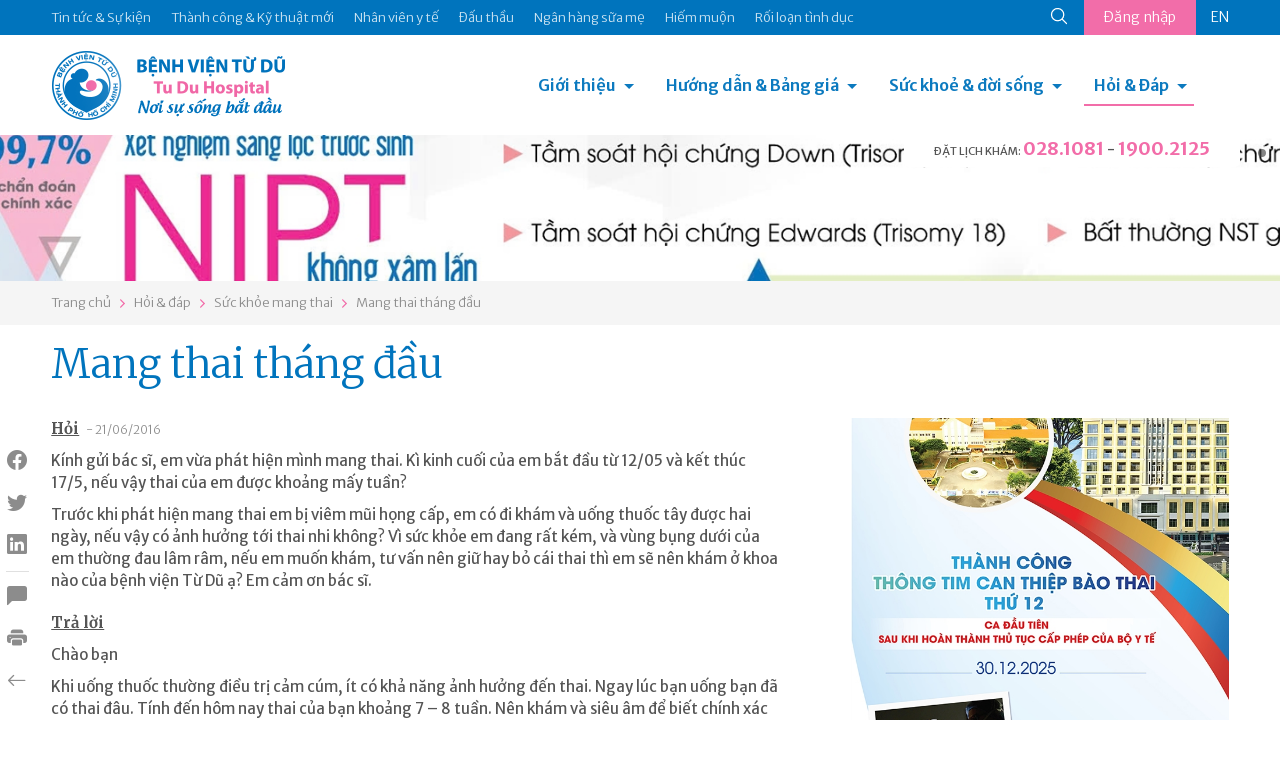

--- FILE ---
content_type: text/html; charset=utf-8
request_url: https://www.tudu.com.vn/vn/suc-khoe-mang-thai/mang-thai-thang-dau-26227/
body_size: 12139
content:
<!DOCTYPE html><html><head><!-- Powered by Hai Nhan CRM 3.5   http://www.hainhan.com --> 
 <title>Mang thai tháng đầu</title><meta name="description" content="Mang thai tháng đầu"><meta name="keywords" content="Mang thai tháng đầu"><meta property="og:type" content="website" /><meta property="og:title"  content="Mang thai tháng đầu"/><meta property="og:url"  content="http://tudu.com.vn/vn/index.html"/><meta property="og:image"  content="http://tudu.com.vn/images/logo-share.png"/><meta property="og:image:width" content="555"/><meta property="og:image:height" content="555"/><meta property="og:description" content="Mang thai tháng đầu"/><meta name="viewport" content="width=device-width, initial-scale=1"><meta http-equiv="Content-Type" content="text/html; charset=UTF-8"><meta http-equiv="X-UA-Compatible" content="IE=edge"><meta name="viewport" content="width=device-width, initial-scale=1.0, minimum-scale=1.0, maximum-scale=1.0, user-scalable=no"><meta name="apple-mobile-web-app-capable" content="yes"><link rel="stylesheet" href="https://cdnjs.cloudflare.com/ajax/libs/normalize/5.0.0/normalize.min.css"><link href="https://cdn.jsdelivr.net/npm/bootstrap@5.0.2/dist/css/bootstrap.min.css" rel="stylesheet" integrity="sha384-EVSTQN3/azprG1Anm3QDgpJLIm9Nao0Yz1ztcQTwFspd3yD65VohhpuuCOmLASjC" crossorigin="anonymous"><link rel="stylesheet" href="/lib/css/swiper/dist/css/swiper.css"><link href="/lib/css/style.css" rel="stylesheet" type="text/css"><link href="/lib/css/comment.css" rel="stylesheet" type="text/css"><script type="text/javascript" src="/lib/js/jquery-1.12.3.min.js" ></script><script type="text/javascript" src="/lib/js/jquery-2.2.3.min.js"></script><script src="https://cdn.jsdelivr.net/npm/bootstrap@5.0.2/dist/js/bootstrap.bundle.min.js" integrity="sha384-MrcW6ZMFYlzcLA8Nl+NtUVF0sA7MsXsP1UyJoMp4YLEuNSfAP+JcXn/tWtIaxVXM" crossorigin="anonymous"></script><script type="module" src="https://unpkg.com/ionicons@7.1.0/dist/ionicons/ionicons.esm.js"></script><script nomodule src="https://unpkg.com/ionicons@7.1.0/dist/ionicons/ionicons.js"></script><link rel="stylesheet" href="/lib/js/layerslider/layerslider.css" type="text/css"><script src="/lib/js/layerslider/greensock.js" type="text/javascript"></script><script src="/lib/js/layerslider/layerslider.transitions.js" type="text/javascript"></script><script src="/lib/js/layerslider/layerslider.kreaturamedia.jquery.js" type="text/javascript"></script><script src="/lib/css/swiper/dist/js/swiper.min.js"></script><script language=JavaScript1.2 src="/lib/js/default.js" type=text/javascript></script><script language=JavaScript1.2 src="/lib/js/comment.js" type=text/javascript></script><script language="javascript" src="/lib/js/xmlhttp.js" type=text/javascript></script><link href="/lib/js/photoswipe/photoswipe.css?v=4.1.1-1.0.4" rel="stylesheet"><link href="/lib/js/photoswipe/default-skin/default-skin.css?v=4.1.1-1.0.4" rel="stylesheet"><script src="/lib/js/photoswipe/photoswipe.min.js?v=4.1.1-1.0.4"></script><script src="/lib/js/photoswipe/photoswipe-ui-default.min.js?v=4.1.1-1.0.4"></script><meta name="_mg-domain-verification" content="b564fdda838d43c4848c3e5af9e3ca89" /><meta name="a.validate.02" content="D57hZ40kJdNQ69Ex5ArsvTY6Yqrjx8EIwy2J" /></head><body><header><div class="menu-top"><div class="container"><ul class="nav-menu-top"><li><a href="https://tuduexpress.com.vn" target="_blank" title="Tin tức & Sự kiện" alt="Tin tức & Sự kiện">Tin tức & Sự kiện</a></li><li><a href="https://tuduexpress.com.vn/vn/tin-tuc-su-kien/tin-tuc/thanh-cong-va-ky-thuat-moi/" title="Thành công & Kỹ thuật mới" alt="Thành công & Kỹ thuật mới">Thành công & Kỹ thuật mới</a></li><li><a href="https://tuduexpress.com.vn/vn/nhan-vien-y-te/" title="Nhân viên y tế" alt="Nhân viên y tế">Nhân viên y tế</a></li><li><a href="https://tuduexpress.com.vn/vn/tin-tuc-su-kien/thong-tin-dau-thau/" title="Đấu thầu" alt="Đấu thầu">Đấu thầu</a></li><li><a href="https://nganhangsuame.tudu.com.vn" target="_blank" title="Ngân hàng sữa mẹ" alt="Ngân hàng sữa mẹ">Ngân hàng sữa mẹ</a></li><li><a href="https://hiemmuon.tudu.com.vn/" target="_blank" title="Hiếm muộn" alt="Hiếm muộn">Hiếm muộn</a></li><li><a href="https://tuduexpress.com.vn/vn/y-hoc-thuong-thuc/ke-hoach-gia-dinh/roi-loan-tinh-duc/" title="Rối loạn tình dục" alt="Rối loạn tình dục">Rối loạn tình dục</a></li></ul><div class="menu-top-right">  <div class="search-icon">  <form id="fsm" name="fsm" action="/xmlhttp.aspx?FID=6&Search=1" method="post">  <input type="text" id="searchid" name="searchid" placeholder="Tìm kiếm" onkeypress="return keyEnter(event)" class="search-input" onclick="this.value=''" autocomplete="off">  <a href="javascript:void(0);" id="searchico"><ion-icon name="search-outline"></ion-icon></a>  </form>  </div>  <div class="button-login">    <a href="/default.aspx?FID=3&AccountBar=1" id="login_text">Đăng nhập</a>    <script  type="text/javascript">    showXmlHttp2(xmlhttp_login_text, '/xmlhttp.aspx?FID=1412', 'login_text');    </script>  </div><div class='language'><a class='en' href="">EN</a></div></div></div></div><div class="container menu-bottom"><div class="logo"><a href="/vn/"><img src="/images/logo.png"></div><div class="menu"><link rel="stylesheet" href="/lib/css/cssmenu/styles.css"><script src="/lib/css/cssmenu/script.js"></script><div id="cssmenu"><ul><li class="has-sub"><a href="/vn/gioi-thieu/">Giới thiệu</a><ul><li><a style="" href="/vn/gioi-thieu/lich-su-hinh-thanh/">Lịch sử hình thành</a></li><li><a style="" href="/vn/gioi-thieu/co-cau-to-chuc/">Cơ cấu tổ chức</a></li><li><a style="" href="/vn/gioi-thieu/cac-chuyen-khoa/">Các chuyên khoa</a></li><li><a style="" href="/vn/gioi-thieu/phong-dao-tao-chi-dao-tuyen/">Phòng Đào tạo - Chỉ đạo tuyến</a></li><li><a style="" href="/vn/gioi-thieu/thu-vien-dien-tu/">Thư viện điện tử</a></li><li><a style="" href="/vn/gioi-thieu/van-ban-qui-pham-phap-luat/">Văn bản qui phạm pháp luật</a></li><li><a style="" href="/vn/gioi-thieu/van-ban-cua-benh-vien/">Văn bản của bệnh viện</a></li><li><a style="" href="/vn/gioi-thieu/ca-mo-viet-duc-va-tinh-nguoi/">Ca mổ Việt - Đức và tình người</a></li></ul></li><li class="has-sub"><a href="/vn/huong-dan-dich-vu/">Hướng dẫn & Bảng giá</a><ul><li><a style="" href="/vn/huong-dan-dich-vu/dich-vu-sanh-mo/">Dịch vụ Sanh / Mổ</a></li><li><a style="" href="/vn/huong-dan-dich-vu/kham-thai/">Khám thai</a></li><li><a style="" href="/vn/huong-dan-dich-vu/kham-phu-khoa/">Khám Phụ khoa</a></li><li><a style="" href="/vn/huong-dan-dich-vu/kham-hiem-muon/">Khám Hiếm muộn</a></li><li><a style="" href="/vn/huong-dan-dich-vu/kham-ke-hoach-gia-dinh/">Khám Kế hoạch gia đình</a></li><li><a style="" href="/vn/huong-dan-dich-vu/kham-nhi/">Khám Nhi</a></li><li><a style="" href="/vn/huong-dan-dich-vu/tao-hinh-tham-my/">Tạo hình thẩm mỹ</a></li><li><a style="" href="/vn/huong-dan-dich-vu/thu-tuc-hanh-chinh/">Thủ tục hành chính</a></li><li><a style="" href="/vn/huong-dan-dich-vu/bang-gia/">Bảng giá</a></li><li><a style="" href="/vn/huong-dan-dich-vu/kham-doan/">Khám Đoàn</a></li></ul></li><li class="has-sub"><a href="/vn/y-hoc-thuong-thuc/">Sức khoẻ & đời sống</a><ul><li><a style="" href="/vn/y-hoc-thuong-thuc/diem-bao/">Điểm báo</a></li><li><a style="" href="/vn/y-hoc-thuong-thuc/suc-khoe-phu-nu/">Sức khỏe phụ nữ</a></li><li><a style="" href="/vn/y-hoc-thuong-thuc/ke-hoach-gia-dinh/">Kế hoạch gia đình</a></li><li><a style="" href="/vn/y-hoc-thuong-thuc/hiem-muon/">Hiếm muộn</a></li><li><a style="" href="/vn/y-hoc-thuong-thuc/thong-tin-thuoc/">Thông tin thuốc</a></li><li><a style="" href="/vn/y-hoc-thuong-thuc/nuoi-con-bang-sua-me/">Nuôi con bằng sữa mẹ</a></li><li><a style="" href="/vn/y-hoc-thuong-thuc/to-roi-tu-van-gdsk/">Tờ rơi Tư vấn GDSK</a></li><li><a style="" href="/vn/y-hoc-thuong-thuc/giai-doan-tien-mang-thai/">Giai đoạn tiền mang thai</a></li><li><a style="" href="/vn/y-hoc-thuong-thuc/suc-khoe-thai-ky/">Sức khỏe thai kỳ</a></li><li><a style="" href="/vn/y-hoc-thuong-thuc/suc-khoe-sau-sanh-sau-mo/">Sức khỏe sau sanh/ sau mổ</a></li><li><a style="" href="/vn/y-hoc-thuong-thuc/benh-ly-phu-khoa/">Bệnh lý phụ khoa</a></li></ul></li><li class="has-sub active last-child"><a href="/default.aspx?FID=16&ViewAQMGroup=1">Hỏi & Đáp</a><ul><li><a href="/vn/thong-bao/">Thông báo</a></li><li><a href="/vn/bao-hiem-y-te/">Bảo hiểm y tế</a></li><li><a href="/vn/suc-khoe-mang-thai/">Sức khỏe mang thai</a></li><li><a href="/vn/suc-khoe-cua-be/">Sức khỏe của bé</a></li><li><a href="/vn/suc-khoe-phu-nu/">Sức khỏe phụ nữ</a></li><li><a href="/vn/cac-bien-phap-ngua-thai/">Các biện pháp ngừa thai</a></li><li><a href="/vn/hiem-muon-vo-sinh/">Hiếm muộn - Vô sinh</a></li><li><a href="/vn/roi-loan-tinh-duc-nam-nu/">Rối loạn tình dục Nam - Nữ</a></li><li><a href="/vn/khac/">Khác</a></li></ul></li><li class="menu-on-mobile"><a href="https://tuduexpress.com.vn" target="_blank" title="Tin tức & Sự kiện" alt="Tin tức & Sự kiện">Tin tức & Sự kiện</a></li><li class="menu-on-mobile"><a href="https://tudu.com.vn/vn/tin-tuc-su-kien/tin-tuc/thanh-cong-va-ky-thuat-moi/" title="Thành công & Kỹ thuật mới" alt="Thành công & Kỹ thuật mới">Thành công & Kỹ thuật mới</a></li><li class="menu-on-mobile"><a href="https://tudu.com.vn/vn/nhan-vien-y-te/" title="Nhân viên y tế" alt="Nhân viên y tế">Nhân viên y tế</a></li><li class="menu-on-mobile"><a href="https://tudu.com.vn/vn/tin-tuc-su-kien/thong-tin-dau-thau/" title="Đấu thầu" alt="Đấu thầu">Đấu thầu</a></li><li class="menu-on-mobile"><a href="https://nganhangsuame.tudu.com.vn" target="_blank" title="Ngân hàng sữa mẹ" alt="Ngân hàng sữa mẹ">Ngân hàng sữa mẹ</a></li><li class="menu-on-mobile"><a href="https://hiemmuon.tudu.com.vn/" target="_blank" title="Hiếm muộn" alt="Hiếm muộn">Hiếm muộn</a></li><li class="menu-on-mobile"><a href="https://tudu.com.vn/vn/y-hoc-thuong-thuc/ke-hoach-gia-dinh/roi-loan-tinh-duc/" title="Rối loạn tình dục" alt="Rối loạn tình dục">Rối loạn tình dục</a></li><li class="menu-on-mobile"><form id="fsmm" name="fsmm" action="/xmlhttp.aspx?FID=6&Search=1" method="post"><div class="search-cont"><input type="text" id="searchid_m" placeholder="Tìm kiếm" name="searchid_m" placeholder="" onkeypress="return keyEnter_m(event,'Search')" class="search-input" onclick="this.value=''"></div><div class="search-btn"><a class="search-icon" href="javascript:search_m('Search')"><ion-icon name="search-outline"></ion-icon></a></div></form></li><li class="menu-on-mobile button-login"><a href="javascript:void(0);">Đăng nhập</a><div class='language'><a class='en' href="">EN</a></div></li></ul></div></div><div class="hotline-header">  <div class="tab-head-top"></div>  <div class="tab-head"><span>ĐẶT LỊCH KHÁM: </span><a href="tel:0281081">028.1081</a> - <a href="tel:19002125">1900.2125</a></p></div></div></div></header><div id="slider-wrapper"><div id="layerslider" style="width: 1440px; height:164px; max-width: 3000px;"><div class="ls-slide" data-ls=""><img src="/data/2025/04/16/13185336_tudu-b2.jpg" class="ls-bg" alt="tudu-b2.jpg"/></div><div class="ls-slide" data-ls=""><img src="/data/2025/04/16/13194983_tudu-b1.jpg" class="ls-bg" alt="tudu-b1.jpg"/></div></div><script>jQuery("#layerslider").layerSlider({skin: 'fullwidth',hoverBottomNav: true,navStartStop: false,navButtons: false,pauseOnHover: false,skinsPath: '/lib/js/layerslider/skins/'});</script></div><div class="navigation"><div class="container"><div id="navpage"><div id="navitem"><a href="/vn/">Trang chủ</a></div><div id="navspace"><ion-icon name="chevron-forward-outline"></ion-icon></div><div id="navitem"><a href="/default.aspx?FID=16&ViewAQMGroup=1">Hỏi & đáp</a></div><div id="navspace"><ion-icon name="chevron-forward-outline"></ion-icon></div><div id="navitem"><a href="/vn/suc-khoe-mang-thai/">Sức khỏe mang thai</a></div><div id="navspace"><ion-icon name="chevron-forward-outline"></ion-icon></div><div id="navitem"><a href="/vn/suc-khoe-mang-thai/mang-thai-thang-dau-26227/">Mang thai tháng đầu</a></div></div></div></div><section class="page-content"><div class="container"><div class="social_pin"><ul class="social_left"><li><a href="javascript:void(0);" onclick="share_fb('http://tudu.com.vn/vn/suc-khoe-mang-thai/mang-thai-thang-dau-26227/')" class="social_fb btn_share"><i class="bi bi-facebook"></i></a></li><li><a href="javascript:void(0);" onclick="share_twitter('http://tudu.com.vn/vn/suc-khoe-mang-thai/mang-thai-thang-dau-26227/');" class="social_twitter btn_share"><i class="bi bi-twitter"></i></a></li><li><a href="javascript:void(0);" onclick="share_linkedin('http://tudu.com.vn/vn/suc-khoe-mang-thai/mang-thai-thang-dau-26227/');" class="social_linkedin btn_share"><i class="bi bi-linkedin"></i></a></li><li class="border"><a href="#section_comment"><i class="bi bi-chat-left-fill"></i></a></li><li class="catalogue"><a href="javascript:void(0);" onclick="open_catalogue();"><i class="bi bi-card-list"></i></a><ul id="catalogue_view"></ul></li><li><a href="javascript:void(0);" onclick="print_html('content_article', 'Mang thai tháng đầu');"><i class="bi bi-printer-fill"></i></a></li><li><a href="/vn/suc-khoe-mang-thai/"><i class="bi bi-arrow-left"></i></a></li></ul></div><div><div class="title-article"><h1>Mang thai tháng đầu</h1></div><div class="row">      <div class="col-md-8 content-article"><div id="content_request"><p><span class="content-request-span">Hỏi</span><span class="date-post"> - 21/06/2016</span></p><div class="content-request">K&iacute;nh gửi b&aacute;c sĩ, em vừa ph&aacute;t hiện m&igrave;nh mang thai. K&igrave; kinh cuối của em bắt đầu từ 12/05 v&agrave; kết th&uacute;c 17/5, nếu vậy thai của em được khoảng mấy tuần?</p>
<p>Trước khi ph&aacute;t hiện mang thai em bị vi&ecirc;m mũi họng cấp, em c&oacute; đi kh&aacute;m v&agrave; uống thuốc t&acirc;y được hai ng&agrave;y, nếu vậy c&oacute; ảnh hưởng tới thai nhi kh&ocirc;ng? V&igrave; sức khỏe em đang rất k&eacute;m, v&agrave; v&ugrave;ng bụng dưới của em thường đau l&acirc;m r&acirc;m, nếu em muốn kh&aacute;m, tư vấn n&ecirc;n giữ hay bỏ c&aacute;i thai th&igrave; em sẽ n&ecirc;n kh&aacute;m ở khoa n&agrave;o của bệnh viện Từ Dũ ạ? Em cảm ơn b&aacute;c sĩ. &nbsp;</div></div><div id="content_reply"><p><span class="content-reply-span">Trả lời</span></p><div class="content-reply">Ch&agrave;o bạn</p>

<p>Khi uống thuốc thường điều trị cảm c&uacute;m, &iacute;t c&oacute; khả năng ảnh hưởng đến thai. Ngay l&uacute;c bạn uống bạn đ&atilde; c&oacute; thai đ&acirc;u. T&iacute;nh đến h&ocirc;m nay thai của bạn khoảng 7 &ndash; 8 tuần. N&ecirc;n kh&aacute;m v&agrave; si&ecirc;u &acirc;m để biết ch&iacute;nh x&aacute;c tuổi thai. Muốn ph&aacute; thai bạn li&ecirc;n hệ khoa Kế hoạch gia đ&igrave;nh nh&eacute;.&nbsp;</p>
<p><strong><em>ThS. BS Phan Thanh B&igrave;nh</em></strong><strong><em><br /> <strong>Khoa Chăm s&oacute;c trước sinh - BV Từ Dũ</strong></em></strong></div></div><ins class="adsbygoogle" style="display:block"> <script data-cfasync="false" type="text/javascript" src="//onclickalgo.com/a/display.php?r=5546490"></script></ins>       </div>      <div class="col-md-4 menu-right"><div class="swiper-container s_adv"><div class="swiper-wrapper"><div class="swiper-slide"><div class="swiper-item-full"><div class="avatar-item" style="background-image:url('/data/2026/01/13/09162128_banner-03.jpg');"></div></div></div><div class="swiper-slide"><div class="swiper-item-full"><div class="avatar-item" style="background-image:url('/data/2026/01/07/16302791_banner-webtuduexpress.jpg');"></div></div></div><div class="swiper-slide"><div class="swiper-item-full"><div class="avatar-item" style="background-image:url('/data/2025/12/31/15113531_banner-webtuduexpress.jpg');"></div></div></div><div class="swiper-slide"><div class="swiper-item-full"><div class="avatar-item" style="background-image:url('/data/2025/10/31/10423838_web-03.jpg');"></div></div></div><div class="swiper-slide"><div class="swiper-item-full"><div class="avatar-item" style="background-image:url('/data/2025/10/23/14012265_phong-tu-vantudeexpress.jpg');"></div></div></div><div class="swiper-slide"><div class="swiper-item-full"><div class="avatar-item" style="background-image:url('/data/2025/10/06/14053837_hoc-tap-hcm-02.jpg');"></div></div></div><div class="swiper-slide"><div class="swiper-item-full"><div class="avatar-item" style="background-image:url('/data/2025/09/15/13282741_kg-vh-hc-m-02.jpg');"></div></div></div><div class="swiper-slide"><div class="swiper-item-full"><div class="avatar-item" style="background-image:url('/data/2025/07/25/22353076_banner-02.jpg');"></div></div></div><div class="swiper-slide"><div class="swiper-item-full"><div class="avatar-item" style="background-image:url('/data/2025/07/03/11574103_llv-t7-03.jpg');"></div></div></div><div class="swiper-slide"><div class="swiper-item-full"><div class="avatar-item" style="background-image:url('/data/2025/06/26/15505555_hm-llv-05.jpg');"></div></div></div><div class="swiper-slide"><div class="swiper-item-full"><div class="avatar-item" style="background-image:url('/data/2025/05/28/19345573_thong-tim-03.jpg');"></div></div></div><div class="swiper-slide"><div class="swiper-item-full"><div class="avatar-item" style="background-image:url('/data/2025/05/26/11425870_goi-sinh-moright-web.jpg');"></div></div></div><div class="swiper-slide"><div class="swiper-item-full"><div class="avatar-item" style="background-image:url('/data/2025/04/11/07495590_kv-104-v2292x443.jpg');"></div></div></div><div class="swiper-slide"><div class="swiper-item-full"><div class="avatar-item" style="background-image:url('/data/2025/04/10/14195639_td-bv-03.jpg');"></div></div></div><div class="swiper-slide"><div class="swiper-item-full"><div class="avatar-item" style="background-image:url('/data/2025/03/25/14291559_right-08.jpg');"></div></div></div><div class="swiper-slide"><div class="swiper-item-full"><div class="avatar-item" style="background-image:url('/data/2025/02/22/11035563_untitled-1-02.jpg');"></div></div></div><div class="swiper-slide"><div class="swiper-item-full"><div class="avatar-item" style="background-image:url('/data/2024/12/21/15200353_banner-02.jpg');"></div></div></div><div class="swiper-slide"><div class="swiper-item-full"><div class="avatar-item" style="background-image:url('/data/2024/12/05/13155840_home-tuduexpress.jpg');"></div></div></div><div class="swiper-slide"><div class="swiper-item-full"><div class="avatar-item" style="background-image:url('/data/2024/10/25/20360675_z5967238764526d0b15d8eae2b75a5f0e84b02b7b86809.jpg');"></div></div></div><div class="swiper-slide"><div class="swiper-item-full"><div class="avatar-item" style="background-image:url('/data/2025/10/23/14462906_tra-kq-qrstandee.jpg');"></div></div></div></div><!-- Add Pagination --><div class="swiper-pagination"></div><!-- Add Arrows --><div class="swiper-button-next"><ion-icon name="chevron-forward-outline"></ion-icon></div><div class="swiper-button-prev"><ion-icon name="chevron-back-outline"></ion-icon></div></div><!-- Initialize Swiper --><script>Swiper_Option_Adv('s_adv')</script>      </div></div></div></div></section><section class="section-other-articles"><div class="container title">  <div class="title-other-articles">Các bài viết khác</div></div><div class="container content-swiper"><div class="swiper-container s_other"><div class="swiper-wrapper"><div class="swiper-slide"><div class="aqm-item"><div class="aqm-item-title"><div class="aqm-item-datetime old"><span class="day">30</span><span class="month">tháng 06</span></div><div class="aqm-item-name"><a href="/vn/suc-khoe-mang-thai/dan-nao-that-26224/">Dãn não thất</a></div></div><div class="aqm-item-content">Ch&agrave;o bạn</p>

<p>Bạn c&oacute; thể chọn c&aacute;ch n&agrave;o bạn cho l&agrave; tốt nhất th&ocirc;i.&nbsp;</p>
<p><strong><em>ThS. BS Phan Thanh B&igrave;nh</em></strong><strong><em><br /> <strong>Khoa Chăm s&oacute;c trước sinh - BV Từ Dũ</strong></em></strong></div></div></div><div class="swiper-slide"><div class="aqm-item"><div class="aqm-item-title"><div class="aqm-item-datetime old"><span class="day">30</span><span class="month">tháng 06</span></div><div class="aqm-item-name"><a href="/vn/suc-khoe-mang-thai/kien-thuc-chuan-bi-mang-thai/">Kiến thức chuẩn bị mang thai</a></div></div><div class="aqm-item-content">Ch&agrave;o bạn</p>

<p>Bạn n&ecirc;n kh&aacute;m kiểm tra th&ecirc;m ở khoa nội tim mạch để đ&aacute;nh gi&aacute; lại t&igrave;nh trạng tim mạch v&agrave; huyết &aacute;p trước khi mang thai. Tăng huyết &aacute;p trong thai kỳ vẫn c&oacute; thể lặp lại ở lần c&oacute; thai n&agrave;y. Để chuẩn bị cho lần c&oacute; thai n&agrave;y bạn n&ecirc;n kh&aacute;m th&ecirc;m phụ khoa trước khi mang thai, ăn uống đầy đủ dinh dưỡng v&agrave; tập luyện thể thao để c&oacute; sức khỏe thật tốt.&nbsp;</p>
<p><strong><em>ThS. BS Phan Thanh B&igrave;nh</em></strong><strong><em><br /> <strong>Khoa Chăm s&oacute;c trước sinh - BV Từ Dũ</strong></em></strong></div></div></div><div class="swiper-slide"><div class="aqm-item"><div class="aqm-item-title"><div class="aqm-item-datetime old"><span class="day">30</span><span class="month">tháng 06</span></div><div class="aqm-item-name"><a href="/vn/suc-khoe-mang-thai/lay-ket-qua-triple-test/">Lấy kết quả Triple test</a></div></div><div class="aqm-item-content">Ch&agrave;o bạn</p>
<p>Bạn vẫn c&oacute; thể nhận kết quả m&agrave;, lấy trễ th&igrave; ch&uacute;ng t&ocirc;i giữ lại th&ocirc;i, n&ecirc;n bạn cứ y&ecirc;n t&acirc;m nha</p>
<p><strong><em>ThS. BS Phan Thanh B&igrave;nh</em></strong><strong><em><br /> <strong>Khoa Chăm s&oacute;c trước sinh - BV Từ Dũ</strong></em></strong></p>
</div></div></div><div class="swiper-slide"><div class="aqm-item"><div class="aqm-item-title"><div class="aqm-item-datetime old"><span class="day">30</span><span class="month">tháng 06</span></div><div class="aqm-item-name"><a href="/vn/suc-khoe-mang-thai/tu-van-chich-ngua-truoc-khi-mang-thai/">Tư vấn chích ngừa trước khi mang thai</a></div></div><div class="aqm-item-content">Ch&agrave;o bạn</p>

<p>Bạn c&oacute; thể ch&iacute;ch ngừa sởi, quai bị, tuy nhi&ecirc;n trong th&agrave;nh phần n&agrave;y c&oacute; cả thuốc ngừa Rubella v&igrave; vậy n&ecirc;n ngừa thai th&ecirc;m 2 &ndash; 3 th&aacute;ng cho an to&agrave;n. Bạn đ&atilde; c&oacute; kh&aacute;ng thể với vi&ecirc;m gan B v&agrave; Rubella. Ch&iacute;ch ngừa th&ecirc;m cũng chẳng sao cả.&nbsp;</p>
<p><strong><em>ThS. BS Phan Thanh B&igrave;nh</em></strong><strong><em><br /> <strong>Khoa Chăm s&oacute;c trước sinh - BV Từ Dũ</strong></em></strong></div></div></div><div class="swiper-slide"><div class="aqm-item"><div class="aqm-item-title"><div class="aqm-item-datetime old"><span class="day">30</span><span class="month">tháng 06</span></div><div class="aqm-item-name"><a href="/vn/suc-khoe-mang-thai/co-thai-hay-khong-26217/">Có thai hay không</a></div></div><div class="aqm-item-content">Ch&agrave;o bạn</p>

<p>Sử dụng que thử thai cũng c&oacute; khi cho kết quả dương giả, c&oacute; nghĩa l&agrave; kh&ocirc;ng c&oacute; thai m&agrave; vẫn l&ecirc;n 2 vạch, c&oacute; thể do bạn ng&acirc;m que l&acirc;u hơn 5 ph&uacute;t, c&oacute; thể do phản ứng ch&eacute;o với c&aacute;c th&agrave;nh phần kh&aacute;c trong nước tiểu. V&igrave; vậy kết quả năm 2014 l&agrave; dương giả n&ecirc;n khi thử m&aacute;u l&agrave; kh&ocirc;ng c&oacute; thai. Bạn n&ecirc;n chờ 1 tuần, đi kh&aacute;m, si&ecirc;u &acirc;m v&agrave; thử m&aacute;u để biết chắc c&oacute; thai hay kh&ocirc;ng.&nbsp;</p>
<p><strong><em>ThS. BS Phan Thanh B&igrave;nh</em></strong><strong><em><br /> <strong>Khoa Chăm s&oacute;c trước sinh - BV Từ Dũ</strong></em></strong></div></div></div><div class="swiper-slide"><div class="aqm-item"><div class="aqm-item-title"><div class="aqm-item-datetime old"><span class="day">30</span><span class="month">tháng 06</span></div><div class="aqm-item-name"><a href="/vn/suc-khoe-mang-thai/dich-nhay-mau-nau-khi-mang-thai/">Dịch nhầy màu nâu khi mang thai</a></div></div><div class="aqm-item-content">Ch&agrave;o bạn</p>
<p>Kết quả x&eacute;t nghiệm rubella của bạn như vậy l&agrave; bạn đ&atilde; c&oacute; kh&aacute;ng thể v&agrave; kh&ocirc;ng phải lo g&igrave; cả. Nhiễm bệnh n&agrave;y c&oacute; khi kh&ocirc;ng c&oacute; triệu chứng.</p>
<p>Khi c&oacute; thai m&agrave; c&oacute; c&aacute;c dấu hiệu như vậy n&ecirc;n kh&aacute;m ngay v&agrave; cho thuốc dữơng thai</p>
<p><strong><em>ThS. BS Phan Thanh B&igrave;nh</em></strong><strong><em><br /> <strong>Khoa Chăm s&oacute;c trước sinh - BV Từ Dũ</strong></em></strong></p>
</div></div></div><div class="swiper-slide"><div class="aqm-item"><div class="aqm-item-title"><div class="aqm-item-datetime old"><span class="day">30</span><span class="month">tháng 06</span></div><div class="aqm-item-name"><a href="/vn/suc-khoe-mang-thai/khi-nao-uong-thuoc-duong-thai/">Khi nào uống thuốc dưỡng thai</a></div></div><div class="aqm-item-content">Ch&agrave;o bạn</p>
<p>Bạn n&ecirc;n d&ugrave;ng thuốc dưỡng thai sớm v&agrave; ngay từ b&acirc;y giờ.&nbsp;</p>
<p><strong><em>ThS. BS Phan Thanh B&igrave;nh</em></strong><strong><em><br /> <strong>Khoa Chăm s&oacute;c trước sinh - BV Từ Dũ</strong></em></strong></p>
</div></div></div><div class="swiper-slide"><div class="aqm-item"><div class="aqm-item-title"><div class="aqm-item-datetime old"><span class="day">30</span><span class="month">tháng 06</span></div><div class="aqm-item-name"><a href="/vn/suc-khoe-mang-thai/ve-viec-su-dung-thuoc-duong-thai/">Về việc sử dụng thuốc dưỡng thai</a></div></div><div class="aqm-item-content">Ch&agrave;o bạn</p>
<p><span lang=&#34;VI&#34;>Bạn c&oacute; thể kh&aacute;m v&agrave; đề nghị b&aacute;c sĩ tại ph&ograve;ng kh&aacute;m ở địa phương cho thuốc dưỡng thai cũng được. </span><span>Ch&uacute;c may mắn</span></p>
<p><em><strong>ThS. BS Phan Thanh B&igrave;nh<br />Khoa Chăm s&oacute;c trước sinh - BV Từ Dũ&nbsp;</strong></em></div></div></div><div class="swiper-slide"><div class="aqm-item"><div class="aqm-item-title"><div class="aqm-item-datetime old"><span class="day">28</span><span class="month">tháng 06</span></div><div class="aqm-item-name"><a href="/vn/suc-khoe-mang-thai/kham-tien-san-26194/">Khám tiền sản</a></div></div><div class="aqm-item-content">Ch&agrave;o bạn,</p>
<p>Bạn c&oacute; thể kh&aacute;m tại khoa Chăm s&oacute;c trước sinh. Kh&aacute;m thường tại khu M lầu 1 227 Cống Quỳnh Q1. Kh&aacute;m dịch vụ/hẹn giờ qua SĐT 08 1081 tại khu N lầu 1 191 Nguyễn Thị Minh Khai Q1. Bạn sẽ được kh&aacute;m phụ khoa, x&eacute;t nghiệm cần thiết theo chỉ định b&aacute;c sĩ.</p>
<p>Th&acirc;n mến,</p>
<p><strong>KS. Trang Thanh Vũ<br />P. C&ocirc;ng nghệ th&ocirc;ng tin - BV Từ Dũ</strong></div></div></div><div class="swiper-slide"><div class="aqm-item"><div class="aqm-item-title"><div class="aqm-item-datetime old"><span class="day">23</span><span class="month">tháng 06</span></div><div class="aqm-item-name"><a href="/vn/suc-khoe-mang-thai/mang-nuoi-mong/">Màng nuôi mỏng</a></div></div><div class="aqm-item-content">Ch&agrave;o bạn,</p>
<p>Khi m&agrave;ng nu&ocirc;i hơi mỏng c&oacute; nghĩa l&agrave; phần nhau bao quanh t&uacute;i thai mỏng v&agrave; c&oacute; khả năng thai kh&ocirc;ng ph&aacute;t triển. V&igrave; vậy kh&aacute;m v&agrave; si&ecirc;u &acirc;m lại sau 1 -2 tuần sẽ cho biết thai bạn như thế n&agrave;o. Ch&uacute;c may mắn.</p>
<p><strong>Ths. BS&nbsp;Phan Thanh B&igrave;nh<br />Khoa Chăm s&oacute;c trước sinh - BV Từ Dũ</strong><span>&nbsp;</span></div></div></div><div class="swiper-slide"><div class="aqm-item"><div class="aqm-item-title"><div class="aqm-item-datetime old"><span class="day">23</span><span class="month">tháng 06</span></div><div class="aqm-item-name"><a href="/vn/suc-khoe-mang-thai/nhiem-rubella-thai-ki/">Nhiễm rubella thai kì</a></div></div><div class="aqm-item-content">Ch&agrave;o bạn,</p>
<p>Bạn c&oacute; thể c&acirc;n nhắc chọc ối. Thủ thuật n&agrave;y đương nhi&ecirc;n l&agrave; nguy hiểm v&agrave; 1% c&oacute; thể g&acirc;y sẩy thai v&agrave; nhiễm tr&ugrave;ng. Tuy nhi&ecirc;n cần thiết để chẩn đo&aacute;n một số bệnh như: nhiễm Rubella b&agrave;o thai, bất thường nhiễm sắc thể,.. v&agrave; cũng phải l&agrave;m th&ocirc;i bạn.</p>
<p>Th&acirc;n mến,</p>
<p><strong>Ths. BS&nbsp;Phan Thanh B&igrave;nh<br />Khoa Chăm s&oacute;c trước sinh - BV Từ Dũ</strong><span>&nbsp;</span></div></div></div><div class="swiper-slide"><div class="aqm-item"><div class="aqm-item-title"><div class="aqm-item-datetime old"><span class="day">23</span><span class="month">tháng 06</span></div><div class="aqm-item-name"><a href="/vn/suc-khoe-mang-thai/dung-vitamin-tong-hop-truoc-khi-mang-thai/">Dùng vitamin tổng hợp trước khi mang thai</a></div></div><div class="aqm-item-content">Ch&agrave;o bạn,</p>
<p>Bạn n&ecirc;n ngưng d&ugrave;ng vitamin A, trong một số trường hợp thuốc n&agrave;y c&oacute; thể g&acirc;y ảnh hưởng kh&ocirc;ng tốt trong 3 th&aacute;ng đầu thai kỳ.</p>
<p>Th&acirc;n mến,</p>
<p><strong>Ths. BS&nbsp;Phan Thanh B&igrave;nh<br />Khoa Chăm s&oacute;c trước sinh - BV Từ Dũ</strong><span>&nbsp;</span></div></div></div><div class="swiper-slide"><div class="aqm-item"><div class="aqm-item-title"><div class="aqm-item-datetime old"><span class="day">23</span><span class="month">tháng 06</span></div><div class="aqm-item-name"><a href="/vn/suc-khoe-mang-thai/thai-ngoai/">Thai ngoài</a></div></div><div class="aqm-item-content">Ch&agrave;o bạn,</p>
<p>Thai ngo&agrave;i tử cung l&agrave; cần phải can thiệp, c&oacute; thể bằng phương ph&aacute;p phẫu thuật hay bằng thuốc v&agrave; nếu kh&ocirc;ng can thiệp c&oacute; thể g&acirc;y xuất huyết nội v&agrave; mất m&aacute;u nguy hiểm đến t&iacute;nh mạng.</p>
<p>Th&acirc;n mến,</p>
<p><strong>Ths. BS&nbsp;Phan Thanh B&igrave;nh<br />Khoa Chăm s&oacute;c trước sinh - BV Từ Dũ</strong><span>&nbsp;</span></div></div></div><div class="swiper-slide"><div class="aqm-item"><div class="aqm-item-title"><div class="aqm-item-datetime old"><span class="day">23</span><span class="month">tháng 06</span></div><div class="aqm-item-name"><a href="/vn/suc-khoe-mang-thai/tiet-sua-non-som/">Tiết sữa non sớm</a></div></div><div class="aqm-item-content">Ch&agrave;o bạn,</p>
<p>Sữa non tiết trong giai đoạn n&agrave;y l&agrave; b&igrave;nh thường. Bạn n&ecirc;n rửa đầu v&uacute; thường xuy&ecirc;n v&agrave; gi&uacute;p cho c&aacute;c ống tuyến th&ocirc;ng mỗi ng&agrave;y bằng c&aacute;c nặn nhẹ cho sữa tiết ra l&uacute;c tắm.&nbsp;</p>
<p>Th&acirc;n mến,</p>
<p><strong>Ths. BS&nbsp;Phan Thanh B&igrave;nh<br />Khoa Chăm s&oacute;c trước sinh - BV Từ Dũ</strong><span>&nbsp;</span></div></div></div><div class="swiper-slide"><div class="aqm-item"><div class="aqm-item-title"><div class="aqm-item-datetime old"><span class="day">23</span><span class="month">tháng 06</span></div><div class="aqm-item-name"><a href="/vn/suc-khoe-mang-thai/say-thai-chua/">Sảy thai chưa</a></div></div><div class="aqm-item-content">Ch&agrave;o bạn,</p>
<p>Bạn n&ecirc;n si&ecirc;u &acirc;m kiểm tra v&agrave; thử m&aacute;u lại sau 1 tuần. Dựa tr&ecirc;n kết quả đ&oacute; mới c&oacute; thể kết luận sảy thai hay chưa.</p>
<p>Th&acirc;n mến,</p>
<p><strong>Ths. BS&nbsp;Phan Thanh B&igrave;nh<br />Khoa Chăm s&oacute;c trước sinh - BV Từ Dũ</strong><span>&nbsp;</span></div></div></div><div class="swiper-slide"><div class="aqm-item"><div class="aqm-item-title"><div class="aqm-item-datetime old"><span class="day">23</span><span class="month">tháng 06</span></div><div class="aqm-item-name"><a href="/vn/suc-khoe-mang-thai/bo-sung-vitamin-va-kem-truoc-sinh/">Bổ sung Vitamin và kẽm trước sinh</a></div></div><div class="aqm-item-content">Ch&agrave;o bạn,</p>
<p>Mỗi ng&agrave;y bạn uống 1 vi&ecirc;n l&agrave; đủ. Chồng bạn cũng vậy.</p>
<p>Th&acirc;n mến,</p>
<p><strong>Ths. BS&nbsp;Phan Thanh B&igrave;nh<br />Khoa Chăm s&oacute;c trước sinh - BV Từ Dũ</strong><span>&nbsp;</span></div></div></div><div class="swiper-slide"><div class="aqm-item"><div class="aqm-item-title"><div class="aqm-item-datetime old"><span class="day">23</span><span class="month">tháng 06</span></div><div class="aqm-item-name"><a href="/vn/suc-khoe-mang-thai/chua-co-phoi-tim-thai/">Chưa có phôi tim thai</a></div></div><div class="aqm-item-content">Ch&agrave;o bạn,</p>
<p>Bạn n&ecirc;n kh&aacute;m v&agrave; si&ecirc;u &acirc;m lại sau 1 -2 tuần sẽ cho biết thai bạn như thế n&agrave;o. Ch&uacute;c may mắn.</p>
<p><strong>Ths. BS&nbsp;Phan Thanh B&igrave;nh<br />Khoa Chăm s&oacute;c trước sinh - BV Từ Dũ</strong><span>&nbsp;</span></div></div></div><div class="swiper-slide"><div class="aqm-item"><div class="aqm-item-title"><div class="aqm-item-datetime old"><span class="day">23</span><span class="month">tháng 06</span></div><div class="aqm-item-name"><a href="/vn/suc-khoe-mang-thai/sieu-am-26156/">Siêu âm</a></div></div><div class="aqm-item-content">Ch&agrave;o bạn,</p>
<p>Hiện tại chưa c&oacute; &ocirc;ng chồng n&agrave;o được v&agrave;o bạn &agrave;.</p>
<p>Th&acirc;n mến,</p>
<p><strong>Ths. BS&nbsp;Phan Thanh B&igrave;nh<br />Khoa Chăm s&oacute;c trước sinh - BV Từ Dũ</strong><span>&nbsp;</span></div></div></div><div class="swiper-slide"><div class="aqm-item"><div class="aqm-item-title"><div class="aqm-item-datetime old"><span class="day">23</span><span class="month">tháng 06</span></div><div class="aqm-item-name"><a href="/vn/suc-khoe-mang-thai/lam-sao-sinh-con-khong-mang-gen-benh-thalas-giong-me/">Làm sao sinh con không mang gen bệnh Thalas giống mẹ</a></div></div><div class="aqm-item-content">Ch&agrave;o bạn,</p>
<p>Chồng bạn b&igrave;nh thường v&agrave; bạn mang thalassemia như vậy kiểu h&igrave;nh gene kh&aacute;c nhau v&igrave; vậy con bạn &iacute;t c&oacute; nguy cơ mắc bệnh n&agrave;y. B&eacute; lớn mắc beta thalasssemie lại c&oacute; thể do nguy&ecirc;n nh&acirc;n kh&aacute;c. Hiện tại bạn muốn c&oacute; thai th&igrave; cứ mang thai v&agrave; theo d&otilde;i định kỳ l&agrave; được rồi.</p>
<p>Th&acirc;n mến,</p>
<p><strong>Ths. BS&nbsp;Phan Thanh B&igrave;nh<br />Khoa Chăm s&oacute;c trước sinh - BV Từ Dũ</strong><span>&nbsp;</span></div></div></div><div class="swiper-slide"><div class="aqm-item"><div class="aqm-item-title"><div class="aqm-item-datetime old"><span class="day">23</span><span class="month">tháng 06</span></div><div class="aqm-item-name"><a href="/vn/suc-khoe-mang-thai/xin-duoc-biet-ve-anh-huong-cua-thuoc-khi-mang-thai/">Xin được biết về ảnh hưởng của thuốc khi mang thai</a></div></div><div class="aqm-item-content">Ch&agrave;o bạn,</p>
<p>Nếu bạn chỉ uống 1 v&agrave;i vi&ecirc;n thuốc như vậy th&igrave; thường chẳng ảnh hưởng g&igrave; đến thai. Kh&aacute;m thai định kỳ đầy đủ thường gi&uacute;p thai kỳ bạn an to&agrave;n.</p>
<p>Th&acirc;n mến,</p>
<p><strong>Ths. BS&nbsp;Phan Thanh B&igrave;nh<br />Khoa Chăm s&oacute;c trước sinh - BV Từ Dũ</strong><span>&nbsp;</span></div></div></div></div><!-- Add Pagination --><div class="swiper-pagination"></div><!-- Add Arrows --><div class="swiper-button-next"><ion-icon name="chevron-forward-outline"></ion-icon></div><div class="swiper-button-prev"><ion-icon name="chevron-back-outline"></ion-icon></div></div><!-- Initialize Swiper --><script>Swiper_Option_Other('s_other')</script></div></section><section class="home-connect section-home"><div class="container title"><div class="title">  <h2>Kết nối với Bệnh viện Từ Dũ</h2>  <div class="des-title"></div>  <div class="content-connect"><p><a href="https://www.tiktok.com/@benhvientudu" target="_blank"><img style="height: 60px;" src="/data/image/social_ico/tiktok.png" alt="" /></a> <a href="https://www.facebook.com/BenhvienTuDu2015/" target="_blank"><img style="height: 60px;" src="/data/image/social_ico/facebook.png" alt="" /></a> <a href="https://www.youtube.com/channel/UCuvm2yh-3Xag4TZN3QpuOfQ" target="_blank"><img style="height: 60px;" src="/data/image/social_ico/youtube.png" alt="" /></a></p></div></div></div></section><footer><div class="section-footer">  <div class="container">      <div class="row"><div class="col-md-5 contact-footer"><div class="logo-footer"><img src="/images/logo-footer.png" alt="Bệnh viện Từ Dũ"></div><p class="title-footer">Bệnh viện Từ Dũ</p><div class="contact-content"><p>284 Cống Quỳnh, P. Bến Th&agrave;nh,<br />Tp. Hồ Ch&iacute; Minh, Việt Nam</p>
<p>Tel: <a href="tell:02839526568">(028) 3952.6568<br /></a>Email:&nbsp;<a href="mailto:web.admin@tudu.com.vn">web.admin@tudu.com.vn</a></p>
<p>Đăng k&yacute; kh&aacute;m: <a href="tel:0281081">028.1081</a> - <a href="tel:19002125">1900.2125</a></p>
<p>[&nbsp;<a href="/vn/lien-he/lien-ket-noi-bo/" target="_blank">Li&ecirc;n kết nội bộ</a>&nbsp;]</p></div><div id="vtoline"></div><script>showXmlHttp(xmlhttp3, '/xmlhttp.aspx?FID=5&ViewVisiter=1', 'vtoline');</script></div><div class="col-md-7">  <div class="row">  <div class="footer-col col-sm-4"><ul><li><a href="/vn/gioi-thieu/">Giới thiệu</a></li><li><a href="/vn/gioi-thieu/lich-su-hinh-thanh/">Lịch sử hình thành</a></li><li><a href="/vn/gioi-thieu/co-cau-to-chuc/">Cơ cấu tổ chức</a></li><li><a href="/vn/gioi-thieu/cac-chuyen-khoa/">Các chuyên khoa</a></li><li><a href="/vn/gioi-thieu/phong-dao-tao-chi-dao-tuyen/">Phòng Đào tạo - Chỉ đạo tuyến</a></li><li><a href="/vn/gioi-thieu/thu-vien-dien-tu/">Thư viện điện tử</a></li><li><a href="/vn/gioi-thieu/van-ban-qui-pham-phap-luat/">Văn bản qui phạm pháp luật</a></li><li><a href="/vn/gioi-thieu/van-ban-cua-benh-vien/">Văn bản của bệnh viện</a></li><li><a href="/vn/gioi-thieu/ca-mo-viet-duc-va-tinh-nguoi/">Ca mổ Việt - Đức và tình người</a></li></ul>  </div>  <div class="footer-col col-sm-4"><ul><li><a href="https://tuduexpress.com.vn/vn/tin-tuc-su-kien/">Tin tức & sự kiện</a></li><li><a href="https://tuduexpress.com.vn/vn/tin-tuc-su-kien/tin-tuc/">Tin tức</a></li><li><a href="https://tuduexpress.com.vn/vn/tin-tuc-su-kien/dao-tao-huan-luyen/">Đào tạo & huấn luyện</a></li><li><a href="https://tuduexpress.com.vn/vn/tin-tuc-su-kien/tu-trai-tim-den-trai-tim/">Từ trái tim đến trái tim</a></li><li><a href="https://tuduexpress.com.vn/vn/tin-tuc-su-kien/thong-tin-dau-thau/">Thông tin đấu thầu</a></li><li><a href="https://tuduexpress.com.vn/vn/tin-tuc-su-kien/hoi-nghi-hoi-thao/">Hội nghị - Hội thảo</a></li><li><a href="https://tuduexpress.com.vn/vn/tin-tuc-su-kien/hoat-dong-doan-hoi/">Hoạt động Đoàn - Hội</a></li><li><a href="https://tuduexpress.com.vn/vn/tin-tuc-su-kien/thu-gian/">Thư giãn</a></li><li><a href="https://tuduexpress.com.vn/vn/tin-tuc-su-kien/nhung-cau-chuyen-nghe/">Những câu chuyện nghề</a></li><li><a href="https://tuduexpress.com.vn/vn/tin-tuc-su-kien/thong-tin-tu-so-y-te/">Thông tin từ Sở Y tế</a></li><li><a href="https://tuduexpress.com.vn/vn/tin-tuc-su-kien/tu-du-ngay-nay/">Từ Dũ ngày nay</a></li></ul>  </div><div class="footer-col col-sm-4"><ul><li><a href="/vn/huong-dan-dich-vu/">Hướng dẫn & dịch vụ</a></li><li><a href="/vn/huong-dan-dich-vu/bang-gia/">Bảng giá</a></li><li><a href="/vn/huong-dan-dich-vu/kham-thai/">Khám thai</a></li><li><a href="/vn/huong-dan-dich-vu/dich-vu-sanh-mo/">Dịch vụ Sanh / Mổ</a></li><li><a href="/vn/huong-dan-dich-vu/kham-phu-khoa/">Khám Phụ khoa</a></li><li><a href="/vn/huong-dan-dich-vu/kham-hiem-muon/">Khám Hiếm muộn</a></li><li><a href="/vn/huong-dan-dich-vu/kham-nhi/">Khám Nhi</a></li><li><a href="/vn/huong-dan-dich-vu/kham-ke-hoach-gia-dinh/">Khám Kế hoạch gia đình</a></li><li><a href="/vn/huong-dan-dich-vu/thu-tuc-hanh-chinh/">Thủ tục hành chính</a></li><li><a href="/vn/huong-dan-dich-vu/tao-hinh-tham-my/">Tạo hình thẩm mỹ</a></li><li><a href="/vn/huong-dan-dich-vu/kham-doan/">Khám Đoàn</a></li></ul>  </div>  </div></div>      </div>  </div></div><div class="copy-right">© 2026 Bệnh viện Từ Dũ</div></footer><!-- Google tag (gtag.js) --><script async src="https://www.googletagmanager.com/gtag/js?id=G-CQEHDCHPW4"></script><script>  window.dataLayer = window.dataLayer || [];  function gtag(){dataLayer.push(arguments);}  gtag('js', new Date());  gtag('config', 'G-CQEHDCHPW4');</script><script>(function(i,s,o,g,r,a,m){i['GoogleAnalyticsObject']=r;i[r]=i[r]||function(){(i[r].q=i[r].q||[]).push(arguments)},i[r].l=1*new Date();a=s.createElement(o),m=s.getElementsByTagName(o)[0];a.async=1;a.src=g;m.parentNode.insertBefore(a,m)})(window,document,'script','https://www.google-analytics.com/analytics.js','ga');ga('create', 'UA-1553216-8', 'auto');ga('send', 'pageview');</script></body></html>


 <!-- Powered by Hai Nhan Cache Technology 2.0 - 03EC9BE9E69CF30F800233C223B3A42D - 21/01/2026 11:00:56 -->

--- FILE ---
content_type: text/html; charset=utf-8
request_url: https://www.tudu.com.vn/xmlhttp.aspx?FID=5&ViewVisiter=1&rd=0.35891194823480066
body_size: 48
content:
<div class="vtoline"><p id="online">Đang trực tuyến:&nbsp;&nbsp;<b>802</b></p><p id="views">Số lượt xem:&nbsp;&nbsp;<b>169,324,247</b></p></div>


